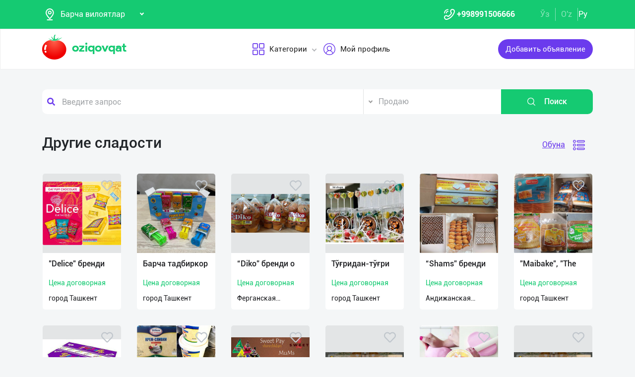

--- FILE ---
content_type: text/html; charset=UTF-8
request_url: http://www.oziqovqat.com/ru/catalog/184?page=12
body_size: 9341
content:
<!DOCTYPE html>
<html lang="uz"  prefix="og: http://ogp.me/ns#">
    <head>
        <title> Другие сладости Oziqovqat.com</title>
        <meta charset="UTF-8" />
        <meta name="csrf-token" content="O1UinWZc3FrXCY2XgxVPTcLso6XMZdWuW6ZLfzW1">
        <link rel="shortcut icon" href="http://www.oziqovqat.com/theme/img/tomato.png"/>
        <link rel="stylesheet" href="http://www.oziqovqat.com/theme/css/additional.css" type="text/css" />
        <link rel="stylesheet" href="http://www.oziqovqat.com/theme/css/style.css" type="text/css" />
        <link rel="stylesheet" href="http://www.oziqovqat.com/theme/css/mobile.css" type="text/css" />
        <meta name="csrf-token" content="O1UinWZc3FrXCY2XgxVPTcLso6XMZdWuW6ZLfzW1">
        <meta name="description" content=""/>
        <meta name="keywords" content=""/>
        <meta property="og:title" content="" />
        <meta property="og:locale" content="uz_UZ" />
        <meta property="og:locale:alternate" content="ru_RU" />
        <meta property="og:url" content="" />
        <meta property="og:image" content="http://www.oziqovqat.com/images/image.jpg" />
        <meta property="og:type" content="website" />
        <meta name="twitter:card" content="summary_large_image" />
        <link rel="alternate" hreflang="uz" href="http://www.oziqovqat.com/uz/catalog/184?page=12" />
        <link rel="alternate" hreflang="uz" href="http://www.oziqovqat.com/uzc/catalog/184?page=12" />
        <link rel="alternate" hreflang="ru" href="http://www.oziqovqat.com/ru/catalog/184?page=12" />
        <style>
            .my-profile li a {
                font-weight: 600;
            }
            .bold{
                font-weight: 600;
            }
            .spinner {
                display: inline-block;
                opacity: 0;
                width: 0;
                -webkit-transition: opacity 0.25s, width 0.25s;
                -moz-transition: opacity 0.25s, width 0.25s;
                -o-transition: opacity 0.25s, width 0.25s;
                transition: opacity 0.25s, width 0.25s;
            }

            .has-spinner.active {
                cursor:progress;
            }

            .has-spinner.active .spinner {
                opacity: 1;
                width: auto;
            }

            .has-spinner.btn.active .spinner {
                min-width: 20px;
            }
        </style>
                                <script>
           var language_locale="ru";
        </script>
    </head>
    <body>
        <header class="scroll_height">
	
    <div class="modal auth-modal fade" id="authorization" tabindex="-1" role="dialog"   aria-hidden="true">
        <div class="modal-dialog" role="document">
            <div class="modal-content">
                <button type="button" class="close" data-dismiss="modal" aria-label="Close">
                    <span aria-hidden="true">&times;</span>
                </button>

                <div class="modal-body">
                    <div class="auth_img">
                        <img src="http://www.oziqovqat.com/theme/img/auth-img.png" alt="auth img" />
                    </div>
                    <div class="auth_form">
                        <h2>Авторизация</h2>
                        <form id="auth_form_phone">
                            <div class="form-group">
                                <div class="form-group">
                                     <label>Укажите Ваш номер телефона</label>
                                    <div class="input">
                                        <button type="button"  class="btn form-control-icon">
                                            <img src="http://www.oziqovqat.com/theme/img/phone.png" alt="icon" />
                                        </button>
                                                                              <select name="code" class="form-control"  style="min-width: max-content" id="codeSelect">
                                                                                <option  value="+998">UZB</option>
                                                                                  <option  value="+7">RUS</option>
                                                                                  <option  value="+996">KGZ</option>
                                                                                  <option  value="+992">TJK</option>
                                                                                  <option  value="+7">KAZ</option>
                                                                                  <option  value="+93">AFG</option>
                                                                                  <option  value="+993">TKM</option>
                                                                                  <option  value="+994">AZE</option>
                                                                                  <option  value="+375">BLR</option>
                                                                                  <option  value="+380">UKR</option>
                                                                              </select>
                                          <input type="text" class="form-control phone_number22" id="phoneNumberAuth" autocomplete="off" placeholder="" value="+998" />
                                    </div>
                                </div>
                                <div class="form-group">
                                    <label class="check-label">Я принимаю
                                        <a href="/ru/terms-of-use">Правила использования</a>
                                        <input class="check-input" type="checkbox" checked/>
                                        <span class="checkmark"></span>
                                    </label>
                                </div>
                                <button type="submit" id="authFirstStep"  class="btn button_style auth-button  has-spinner" >
                                    Получить код
                                </button>
                            </div>
                        </form>
                    </div>
                </div>
            </div>
        </div>
		</div>
			
    <div class="modal auth-modal fade" id="verificate" tabindex="-1" role="dialog"   aria-hidden="true">
        <div class="modal-dialog" role="document">
            <div class="modal-content">
                <button type="button" class="close" id="close" data-dismiss="modal" aria-label="Close">
                    <span aria-hidden="true" style="font-size: 25px; font-weight: 100"
                            ><i class="fas fa-arrow-left"></i
                        ></span>
                </button>

                <div class="modal-body">
                    <div class="auth_img">
                        <img src="/theme/img/verificate.png" alt="auth img" />
                    </div>
                    <div class="auth_form">
                        <h2>Код из смс</h2>
                        <form id="auth_form_verificate_code">
                            <div class="form-group">
                                <div class="form-group">
                                    <label  >Укажите код и СМС</label>
                                    <div class="for_error"></div>
                                    <div class="input">
                                        <button type="button" class="btn form-control-icon">
                                            <img src="/theme/img/key.png" alt="icon" />
                                        </button>
                                        <input type="text" class="form-control verificate-code" id="codeVerification" placeholder="****"/>
                                    </div>
                                </div>

                                <button type="submit" id="userVerifyBtn" class="btn button_style">
                                    Продолжить
                                </button>
                            </div>
                        </form>
                    </div>
                </div>
            </div>
        </div>
    </div>

    <div class="header_top">
        <div class="container">
            <div class="header-flex-top">
                <div class="header-left">
                    <div class="selected">
                        <div class="select-img">
                            <img src="/theme/img/menu_loc.png" alt="icon" />
												</div>
												
                        <select name="street set-region" class="nice-select">
                            <option value="all"   selected  >Барча вилоятлар</option>
                                                            <option class="bold" value="1" >город Ташкент</option>
                                                            <option class="bold" value="2" >Андижанская область</option>
                                                            <option class="bold" value="4" >Бухарская область</option>
                                                            <option class="bold" value="5" >Джизакская область</option>
                                                            <option class="bold" value="6" >Кашкадарьинская область</option>
                                                            <option class="bold" value="7" >Навоийская область</option>
                                                            <option class="bold" value="8" >Наманганская область</option>
                                                            <option class="bold" value="9" >Самаркандская область</option>
                                                            <option class="bold" value="10" >Сурхандарьинская область</option>
                                                            <option class="bold" value="11" >Сырдарьинская область</option>
                                                            <option class="bold" value="12" >Ташкентская область</option>
                                                            <option class="bold" value="13" >Ферганская область</option>
                                                            <option class="bold" value="14" >Хорезмская область</option>
                                                            <option class="bold" value="15" >Каракалпакстан Республика</option>
                                                            <option class="bold" value="17" >Россия</option>
                                                            <option class="bold" value="18" >Кыргызстан</option>
                                                            <option class="bold" value="19" >Таджикистан</option>
                                                            <option class="bold" value="20" >Казахстан</option>
                                                            <option class="bold" value="21" >Афганистан</option>
                                                            <option class="bold" value="22" >Белоруссия</option>
                                                            <option class="bold" value="23" >Украина</option>
                                                            <option class="bold" value="24" >Азербайджан</option>
                                                            <option class="bold" value="25" >Туркменистан</option>
                                                            <option class="bold" value="26" >Турция</option>
                            
                        </select>
                    </div>
                </div>
                <div class="header-right">
                    <div class="top-nav">
                        <ul class="lists">
                            <li>
                                <a href="#" title="" class="phone-link">
                                        <img src="/theme/img/menu_icon.png" alt="icon" />
										<strong>+998991506666</strong>
                                </a>
                            </li>
                        </ul>
                    </div>
                    <ul class="list-lang">
                        <li>
                            <a href="/uzc/catalog/184" class="btn button-lang ">Ўз</a>
                        </li>
                        <li>
                            <a href="/uz/catalog/184" class="btn button-lang ">O'z</a>
                        </li>
                        <li>
                            <a href="/ru/catalog/184" class="btn button-lang  active  ">
                                Ру
                            </a>
                        </li>
                        <li>
                        <li>
                    </ul>
                </div>
            </div>
        </div>
    </div>
    <div class="header_two"></div>
    <div class="all_header_menu">
        <div class="nav-container">
            <nav class="sina-nav mobile-sidebar" id="navbar" data-top="60">
                <div class="container">
                    <!-- .extension-nav -->
                    <div class="extension-nav">
                        <ul>
                            <li class="posts">
                                                                    <a href=""
                                       data-toggle="modal"
                                       data-target="#authorization"
                                       class="post-button"
                                    ><span class="text"> Добавить объявление </span
                                        ><span class="icon"
                                        ><i class="fas fa-sign-in-alt"></i></span
                                        ></a>
                                                            </li>
                        </ul>
                    </div>
                    <div class="sina-nav-header">
                        <div class="for-but">
                            <button id="menubt" type="button" class="navbar-toggle" data-toggle="collapse" data-target="#navbar-menu">
                                <i class="fa fa-bars"></i>
                            </button>
                        </div>
                        <a class="sina-brand" href="http://www.oziqovqat.com/ru">
                            <img width="172" height="62" src="http://www.oziqovqat.com/theme/img/logo.png" alt="" />
                        </a>
                    </div>
                    <!-- .sina-nav-header -->

                    <!-- Collect the nav links, forms, and other content for toggling -->
                    <div class="collapse navbar-collapse" id="navbarNav">
                        <button id="closeMenu">
                            <i class="lnr lnr-exit"></i>
                        </button>

                        <ul class="sina-menu sina-menu-center" data-in="fadeInLeft" data-out="fadeInOut">
                            <li class="dropdown">
                                <a href="#" class="dropdown-toggle" data-toggle="dropdown">
                                    <img width="30" height="30" src="/theme/img/menu_wind.png" alt="Categories" />
                                    Категории
                                </a>
                                <ul class="dropdown-menu">
                                                                            <li class="bold"><a href="/ru/section/choy-va-qahva">Чай и Кофе</a></li>
                                                                            <li class="bold"><a href="/ru/section/konservalar-1">Консервы</a></li>
                                                                            <li class="bold"><a href="/ru/section/bakaleya">Бакалея</a></li>
                                                                            <li class="bold"><a href="/ru/section/tort-va-shirinliklar-1">Торты и сладости</a></li>
                                                                            <li class="bold"><a href="/ru/section/suvlar-1">Напитки</a></li>
                                                                            <li class="bold"><a href="/ru/section/meva-va-sabzavotlar">Фрукты и Овощи</a></li>
                                                                            <li class="bold"><a href="/ru/section/tuxum-va-sut-mahsulotlari">Яйца и молочные изделия</a></li>
                                                                            <li class="bold"><a href="/ru/section/gosht">Мясные</a></li>
                                                                            <li class="bold"><a href="/ru/section/muzlatilgan-mahsulotlar">Замороженные продукты</a></li>
                                                                            <li class="bold"><a href="/ru/section/non-mahsulotlari-1">Хлебобулочное</a></li>
                                                                            <li class="bold"><a href="/ru/section/boshqalar">Другие</a></li>
                                                                            <li class="bold"><a href="/ru/section/yoglar-1">Масла жиры</a></li>
                                                                            <li class="bold"><a href="/ru/section/chipsa-snek-bodroq">Чипсы снэки попкорн</a></li>
                                                                            <li class="bold"><a href="/ru/section/savdo-xodimlari">Торговый кадры</a></li>
                                                                            <li class="bold"><a href="/ru/section/logistika">Логистика</a></li>
                                                                            <li class="bold"><a href="/ru/section/yem-mahsulotlari">Комбикорм</a></li>
                                                                    </ul>
                            </li>


                                                            <li class="dropdown">
                                    <a href="#" data-toggle='modal' data-target='#authorization' ><img src="/theme/img/menu_user.png" alt="user" />Мой профиль</a>
                                </li>
                                                    </ul>
                    </div>
                    <!-- /.navbar-collapse -->
                </div>
                <!-- .container -->
            </nav>
        </div>
    </div>

    <!-- logout model -->
        <div class="modal auth-modal fade" id="logout" tabindex="-1" role="dialog"   aria-hidden="true">
            <div class="modal-dialog" role="document">
                <div class="modal-content">
                    <button type="button" class="close" data-dismiss="modal" aria-label="Close">
                        <span aria-hidden="true">&times;</span>
                    </button>
                    <div class="modal-body">
                        <div class="auth_img">
                            <img src="http://www.oziqovqat.com/theme/img/illustration.png" alt="illustration" />
                        </div>
                        <div class="auth_form">
                            <h2>Вы вышли из профиля</h2>
                            <form action="/">
                                <div class="form-group">
                                    <div class="form-group">
                                        <a href="/ru/signout">
                                            <span data-toggle="modal" data-target="#verificate" class="btn button_style auth-button">
                                                На главную
                                            </span>
                                        </a>
                                    </div>
                                </div>
                            </form>

                        </div>
                </div>
            </div>
        </div>
        </div>
        <!-- endlogout -->
</header>

        <div class="mobile_footer wt-footer" id="wt-footer">
  <a href="http://www.oziqovqat.com/ru" class="f-mobile-link">
    <div class="icon"><img src="http://www.oziqovqat.com/theme/img/mobile-home.svg" alt=""></div>
    <span>Главная</span>
  </a>
  <a class="f-mobile-link f-link-active search_mobile">
    <div class="icon"><img src="http://www.oziqovqat.com/theme/img/mobile-search.svg" alt=""></div>
    <span>Поиск</span>
  </a>
  <a class="f-mobile-links">
    <div class="mobile-logo"><img src="http://www.oziqovqat.com/theme/img/mobile-tomato.svg" alt=""></div>
  </a>
  <a href="http://www.oziqovqat.com/ru/create-add" class="f-mobile-link">
    <div class="icon"><img src="http://www.oziqovqat.com/theme/img/mobile-plus.svg" alt=""></div>
    <span>Добавить</span>
  </a>
  <a href="http://www.oziqovqat.com/ru/catalogs" class="f-mobile-link">
    <div class="icon"><img src="http://www.oziqovqat.com/theme/img/mobile-category.svg" alt=""></div>
    <span>Категории</span>
  </a>
</div>

<div class="mobile_block">
  <div class="block_none">
    <button class="btn block_none_btn">
      <img src="http://www.oziqovqat.com/theme/img/mobilex.svg" alt="icon">
    </button>
  </div>

  <ul class="mobile_menu pl-0 mb-0">
    <li>
      <a class="mobile_link" href="#">
        <img class="mobile_link_icon" src="http://www.oziqovqat.com/theme/img/icon-1.svg" alt="icon">
        <span>Мои объявления</span>
      </a>
    </li>
    <li>
      <a class="mobile_link" href="#">
        <img class="mobile_link_icon" src="http://www.oziqovqat.com/theme/img/icon-2.svg" alt="icon">
        <span>Избранные</span>
      </a>
    </li>
    <li>
      <a class="mobile_link" href="#">
        <img class="mobile_link_icon" src="http://www.oziqovqat.com/theme/img/icon-3.svg" alt="icon">
        <span>Мой баланс</span>
      </a>
    </li>
    <li>
      <a class="mobile_link" href="#">
        <img class="mobile_link_icon" src="http://www.oziqovqat.com/theme/img/icon-4.svg" alt="icon">
        <span>Мои подписки</span>
      </a>
    </li>
    <li>
      <a class="mobile_link" data-toggle="collapse" href="#languageMobile" role="button" aria-expanded="false">
        <img class="mobile_link_icon" src="http://www.oziqovqat.com/theme/img/icon-5.svg" alt="icon">
        <span>Язык</span>
      </a>

      <div class="collapse" id="languageMobile">
        <div class="mobile_lang p-3">
          <a href="#" class="d-flex align-items-center justify-content-between">
            <div class="lang_left d-flex align-items-center">
              <img class="lang_icon" src="http://www.oziqovqat.com/theme/img/lang_icon-1.svg" alt="icon">
              <span>Ўзбекча</span>
            </div>
            <div class="lang_right text-white">
              <i class="far fa-check-circle"></i>
            </div>
          </a>
          <a href="#" class="d-flex align-items-center justify-content-between active_lang">
            <div class="lang_left d-flex align-items-center">
              <img class="lang_icon" src="http://www.oziqovqat.com/theme/img/lang_icon-1.svg" alt="icon">
              <span>O'zbekcha</span>
            </div>
            <div class="lang_right text-white">
              <i class="far fa-check-circle"></i>
            </div>
          </a>
          <a href="#" class="d-flex align-items-center justify-content-between">
            <div class="lang_left d-flex align-items-center">
              <img class="lang_icon" src="http://www.oziqovqat.com/theme/img/lang_icon-2.svg" alt="icon">
              <span>Русский</span>
            </div>
            <div class="lang_right text-white">
              <i class="far fa-check-circle"></i>
            </div>
          </a>
        </div>
      </div>
    </li>
    <li>
      <a class="mobile_link" href="#">
        <img class="mobile_link_icon" src="http://www.oziqovqat.com/theme/img/icon-6.svg" alt="icon">
        <span>Личные данные</span>
      </a>
    </li>
    <li>
      <a class="mobile_link" href="#">
        <img class="mobile_link_icon" src="http://www.oziqovqat.com/theme/img/icon-7.svg" alt="icon">
        <span>Новости</span>
      </a>
    </li>
    <li class="d-flex align-items-center justify-content-between">
      <a class="mobile_link" href="#">
        <img class="mobile_link_icon" src="http://www.oziqovqat.com/theme/img/icon-8.svg" alt="icon">
        <span>Чаты</span>
      </a>
      <div class="message_notification"><i>2</i></div>
    </li>
    <li>
      <a class="mobile_link" href="#">
        <img class="mobile_link_icon" src="http://www.oziqovqat.com/theme/img/icon-9.svg" alt="icon">
        <span>История реферальных переходов</span>
      </a>
    </li>
    <li>
      <a class="mobile_link" href="#">
        <img class="mobile_link_icon" src="http://www.oziqovqat.com/theme/img/icon-10.svg" alt="icon">
        <span>Условия использования</span>
      </a>
    </li>
    <li>
      <a class="mobile_link" href="#">
        <img class="mobile_link_icon" src="http://www.oziqovqat.com/theme/img/icon-11.svg" alt="icon">
        <span>FAQ</span>
      </a>
    </li>
    <li>
      <a class="mobile_link" href="#">
        <img class="mobile_link_icon" src="http://www.oziqovqat.com/theme/img/icon-12.svg" alt="icon">
        <span>О нас</span>
      </a>
    </li>
    <li>
      <a class="mobile_link" href="#">
        <img class="mobile_link_icon" src="http://www.oziqovqat.com/theme/img/icon-13.svg" alt="icon">
        <span>Техническая поддержка</span>
      </a>
    </li>
    <li>
      <a class="mobile_link" href="#">
        <img class="mobile_link_icon" src="http://www.oziqovqat.com/theme/img/icon-14.svg" alt="icon">
        <span>Поделиться приложением</span>
      </a>
    </li>
    <li>
      <a class="mobile_link" href="#">
        <img class="mobile_link_icon" src="http://www.oziqovqat.com/theme/img/icon-15.svg" alt="icon">
        <span>Выход</span>
      </a>
    </li>
    <li class="m-0 border-top">
      <a class="d-flex align-items-center justify-content-center simplex_mobile" href="#">
        <span class="mr-1">Разработано</span>
        <img class="" src="http://www.oziqovqat.com/theme/img/mobile-simplex.svg" alt="icon" width="110">
      </a>
    </li>
  </ul>

</div>


<div class="search_mobile_item">
  <div class="search_top">
    <h4 class="mb-0">Поиск</h4>
    <button class="btn search_none_btn">
      <img src="http://www.oziqovqat.com/theme/img/mobilex.svg" alt="icon">
    </button>
  </div>

  <form class="mobile_search">
    <div class="selector">
      <div class="selector-item">
        <input type="radio" id="radio1" name="selector" class="selector-item_radio" checked>
        <label for="radio1" class="selector-item_label">Продаю</label>
      </div>
      <div class="selector-item">
        <input type="radio" id="radio2" name="selector" class="selector-item_radio">
        <label for="radio2" class="selector-item_label">Покупаю</label>
      </div>
      <div class="selector-item">
        <input type="radio" id="radio3" name="selector" class="selector-item_radio">
        <label for="radio3" class="selector-item_label">Предоставляю услуги</label>
      </div>
    </div>

    <div class="input-group search_input">
      <input type="text" class="form-control" placeholder="Введите запрос">
        <button class="btn search_button" type="button"><i class="fas fa-search"></i></button>
    </div>

  </form>
</div>

            

<section class="catalog">
    <div class="search_box">
    <div class="search-sec">
        <div class="container">
            <form action="/ru/search" method="get" novalidate="novalidate">
                <div class="row">
                    <div class="col-lg-7 col-md-6 col-sm-5 col-9 p-0 for-search-input">
                        <div class="search-input">
                            <img
                            class="fas fa-search text-body"
                            alt="search"
                            src="/theme/img/search.png"
                        />
                        <input type="text" name="key" class="form-control search-slt" placeholder="Введите запрос"  />
                        </div>
                    </div>
                    <div class="col-lg-3 col-md-4 col-sm-5 p-0">
                        <select class="nice-select form-control search-slt" name='type'>
                            <option value="1" >Продаю</option>
                            <option value="2" >Покупаю</option>
                            <option value="3" >Предоставляю услуги </option>
                        </select>
                    </div>
                    <div class="col-lg-2 col-md-2 col-md-2 col-sm-2 for-sea-button col-3 p-0">
                        <button class="for-search-button btn wrn-btn d-block">
                        <img src="/theme/img/search_white.png" alt="search" />
                        Поиск
                        </button>
                    </div>
                </div>
            </form>
        </div>
    </div>
</div>

    <div class="container">
        <div class="catalog_top">
				<h1 class="block-title">Другие сладости</h1>
				            <div class="block_title_right">
              <a href="#" class="title_link sub_link" data-pk="184">Обуна</a>
                <button class="btn change_list">
                    <img class="list_img" src="http://www.oziqovqat.com/theme/img/list1.png" alt="list" />
                    <img class="list_img d-none" src="http://www.oziqovqat.com/theme/img/list2.png" alt="list" />
                </button>
						</div>
					        </div>
        <div class="catalog-content">
            <div class="row items-list">
																		<div class="col-xl-2 col-lg-3 col-md-4 col-sm-6 col-12 p-3">
								<div class="catalog-item">
									<a href="/ru/product/view/10376">
						                <div   div class="catalog-img">
                                            <img src="http://www.oziqovqat.com/uploads/products/10376/olrlg7WYAaGG-160.jpg" alt="&quot;Delice&quot; бренди" />
                                            						                </div>
                                        <div class="catalog-info">
                                            <h4 class="product-title m-0">&quot;Delice&quot; бренди</h4>
                                                <p class="cost price">Цена договорная</p>
                                            <span class="region">город Ташкент</span>
                                        </div>
                                    </a>
                                    
                                    <button class="hear_icon " data-pk='10376'>
										<i class="far fa-heart  "></i>
										<i class="fas fa-heart   icons"></i>
									</button>
								</div>
							</div>
														<div class="col-xl-2 col-lg-3 col-md-4 col-sm-6 col-12 p-3">
								<div class="catalog-item">
									<a href="/ru/product/view/10501">
						                <div   div class="catalog-img">
                                            <img src="http://www.oziqovqat.com/uploads/products/10501/Q6tuaBbiWylj-160.jpg" alt="Барча тадбиркор" />
                                            						                </div>
                                        <div class="catalog-info">
                                            <h4 class="product-title m-0">Барча тадбиркор</h4>
                                                <p class="cost price">Цена договорная</p>
                                            <span class="region">город Ташкент</span>
                                        </div>
                                    </a>
                                    
                                    <button class="hear_icon " data-pk='10501'>
										<i class="far fa-heart  "></i>
										<i class="fas fa-heart   icons"></i>
									</button>
								</div>
							</div>
														<div class="col-xl-2 col-lg-3 col-md-4 col-sm-6 col-12 p-3">
								<div class="catalog-item">
									<a href="/ru/product/view/10485">
						                <div   div class="catalog-img">
                                            <img src="http://www.oziqovqat.com/uploads/products/10485/FrLqnRqX8OIF-160.jpg" alt="“Diko” бренди о" />
                                            						                </div>
                                        <div class="catalog-info">
                                            <h4 class="product-title m-0">“Diko” бренди о</h4>
                                                <p class="cost price">Цена договорная</p>
                                            <span class="region">Ферганская область</span>
                                        </div>
                                    </a>
                                    
                                    <button class="hear_icon " data-pk='10485'>
										<i class="far fa-heart  "></i>
										<i class="fas fa-heart   icons"></i>
									</button>
								</div>
							</div>
														<div class="col-xl-2 col-lg-3 col-md-4 col-sm-6 col-12 p-3">
								<div class="catalog-item">
									<a href="/ru/product/view/10477">
						                <div   div class="catalog-img">
                                            <img src="http://www.oziqovqat.com/uploads/products/10477/r18suQFYs8QX-160.jpg" alt="Тўғридан-тўғри " />
                                            						                </div>
                                        <div class="catalog-info">
                                            <h4 class="product-title m-0">Тўғридан-тўғри </h4>
                                                <p class="cost price">Цена договорная</p>
                                            <span class="region">город Ташкент</span>
                                        </div>
                                    </a>
                                    
                                    <button class="hear_icon " data-pk='10477'>
										<i class="far fa-heart  "></i>
										<i class="fas fa-heart   icons"></i>
									</button>
								</div>
							</div>
														<div class="col-xl-2 col-lg-3 col-md-4 col-sm-6 col-12 p-3">
								<div class="catalog-item">
									<a href="/ru/product/view/10381">
						                <div   div class="catalog-img">
                                            <img src="http://www.oziqovqat.com/uploads/products/10381/6SrWdRcCOS-160.jpg" alt="“Shams” бренди " />
                                            						                </div>
                                        <div class="catalog-info">
                                            <h4 class="product-title m-0">“Shams” бренди </h4>
                                                <p class="cost price">Цена договорная</p>
                                            <span class="region">Андижанская область</span>
                                        </div>
                                    </a>
                                    
                                    <button class="hear_icon " data-pk='10381'>
										<i class="far fa-heart  "></i>
										<i class="fas fa-heart   icons"></i>
									</button>
								</div>
							</div>
														<div class="col-xl-2 col-lg-3 col-md-4 col-sm-6 col-12 p-3">
								<div class="catalog-item">
									<a href="/ru/product/view/10358">
						                <div   div class="catalog-img">
                                            <img src="http://www.oziqovqat.com/uploads/products/10358/NHlNEcKEqiNC-160.jpg" alt="&quot;Maibake&quot;, &quot;The" />
                                            						                </div>
                                        <div class="catalog-info">
                                            <h4 class="product-title m-0">&quot;Maibake&quot;, &quot;The</h4>
                                                <p class="cost price">Цена договорная</p>
                                            <span class="region">город Ташкент</span>
                                        </div>
                                    </a>
                                    
                                    <button class="hear_icon " data-pk='10358'>
										<i class="far fa-heart  "></i>
										<i class="fas fa-heart   icons"></i>
									</button>
								</div>
							</div>
														<div class="col-xl-2 col-lg-3 col-md-4 col-sm-6 col-12 p-3">
								<div class="catalog-item">
									<a href="/ru/product/view/10297">
						                <div   div class="catalog-img">
                                            <img src="http://www.oziqovqat.com/uploads/products/10297/KVne201ZNXPi-160.jpg" alt="Турли хилдаги с" />
                                            						                </div>
                                        <div class="catalog-info">
                                            <h4 class="product-title m-0">Турли хилдаги с</h4>
                                                <p class="cost price">Цена договорная</p>
                                            <span class="region">Ферганская область</span>
                                        </div>
                                    </a>
                                    
                                    <button class="hear_icon " data-pk='10297'>
										<i class="far fa-heart  "></i>
										<i class="fas fa-heart   icons"></i>
									</button>
								</div>
							</div>
														<div class="col-xl-2 col-lg-3 col-md-4 col-sm-6 col-12 p-3">
								<div class="catalog-item">
									<a href="/ru/product/view/10333">
						                <div   div class="catalog-img">
                                            <img src="http://www.oziqovqat.com/uploads/products/10333/iFULbIPZ7LyN-160.jpg" alt="Ҳурматли тадбир" />
                                            						                </div>
                                        <div class="catalog-info">
                                            <h4 class="product-title m-0">Ҳурматли тадбир</h4>
                                                <p class="cost price">Цена договорная</p>
                                            <span class="region">город Ташкент</span>
                                        </div>
                                    </a>
                                    
                                    <button class="hear_icon " data-pk='10333'>
										<i class="far fa-heart  "></i>
										<i class="fas fa-heart   icons"></i>
									</button>
								</div>
							</div>
														<div class="col-xl-2 col-lg-3 col-md-4 col-sm-6 col-12 p-3">
								<div class="catalog-item">
									<a href="/ru/product/view/10249">
						                <div   div class="catalog-img">
                                            <img src="http://www.oziqovqat.com/uploads/products/10249/lN4ZYGGu4pLX-160.jpg" alt="&quot;M&amp;ms&quot; ишлаб чи" />
                                            						                </div>
                                        <div class="catalog-info">
                                            <h4 class="product-title m-0">&quot;M&amp;ms&quot; ишлаб чи</h4>
                                                <p class="cost price">Цена договорная</p>
                                            <span class="region">город Ташкент</span>
                                        </div>
                                    </a>
                                    
                                    <button class="hear_icon " data-pk='10249'>
										<i class="far fa-heart  "></i>
										<i class="fas fa-heart   icons"></i>
									</button>
								</div>
							</div>
														<div class="col-xl-2 col-lg-3 col-md-4 col-sm-6 col-12 p-3">
								<div class="catalog-item">
									<a href="/ru/product/view/10137">
						                <div   div class="catalog-img">
                                            <img src="http://www.oziqovqat.com/uploads/products/10137/RDjHCc1iwJBq-160.jpg" alt="&quot;Bol chak-chak&quot;" />
                                            						                </div>
                                        <div class="catalog-info">
                                            <h4 class="product-title m-0">&quot;Bol chak-chak&quot;</h4>
                                                <p class="cost price">Цена договорная</p>
                                            <span class="region">город Ташкент</span>
                                        </div>
                                    </a>
                                    
                                    <button class="hear_icon " data-pk='10137'>
										<i class="far fa-heart  "></i>
										<i class="fas fa-heart   icons"></i>
									</button>
								</div>
							</div>
														<div class="col-xl-2 col-lg-3 col-md-4 col-sm-6 col-12 p-3">
								<div class="catalog-item">
									<a href="/ru/product/view/10110">
						                <div   div class="catalog-img">
                                            <img src="http://www.oziqovqat.com/uploads/products/10110/A3YYfNokBxNZ-160.jpg" alt="Откройте Мир Не" />
                                            						                </div>
                                        <div class="catalog-info">
                                            <h4 class="product-title m-0">Откройте Мир Не</h4>
                                                <p class="cost price">Цена договорная</p>
                                            <span class="region">город Ташкент</span>
                                        </div>
                                    </a>
                                    
                                    <button class="hear_icon " data-pk='10110'>
										<i class="far fa-heart  "></i>
										<i class="fas fa-heart   icons"></i>
									</button>
								</div>
							</div>
														<div class="col-xl-2 col-lg-3 col-md-4 col-sm-6 col-12 p-3">
								<div class="catalog-item">
									<a href="/ru/product/view/10096">
						                <div   div class="catalog-img">
                                            <img src="http://www.oziqovqat.com/uploads/products/10096/whe7G6AEccPb-160.jpg" alt="&quot;Bol chak-chak&quot;" />
                                            						                </div>
                                        <div class="catalog-info">
                                            <h4 class="product-title m-0">&quot;Bol chak-chak&quot;</h4>
                                                <p class="cost price">Цена договорная</p>
                                            <span class="region">город Ташкент</span>
                                        </div>
                                    </a>
                                    
                                    <button class="hear_icon " data-pk='10096'>
										<i class="far fa-heart  "></i>
										<i class="fas fa-heart   icons"></i>
									</button>
								</div>
							</div>
														<div class="col-xl-2 col-lg-3 col-md-4 col-sm-6 col-12 p-3">
								<div class="catalog-item">
									<a href="/ru/product/view/10013">
						                <div   div class="catalog-img">
                                            <img src="http://www.oziqovqat.com/uploads/products/10013/fyPwGMhFVHXe-160.jpg" alt="Сифатли қандола" />
                                            						                </div>
                                        <div class="catalog-info">
                                            <h4 class="product-title m-0">Сифатли қандола</h4>
                                                <p class="cost price">Цена договорная</p>
                                            <span class="region">Ташкентская область</span>
                                        </div>
                                    </a>
                                    
                                    <button class="hear_icon " data-pk='10013'>
										<i class="far fa-heart  "></i>
										<i class="fas fa-heart   icons"></i>
									</button>
								</div>
							</div>
														<div class="col-xl-2 col-lg-3 col-md-4 col-sm-6 col-12 p-3">
								<div class="catalog-item">
									<a href="/ru/product/view/10017">
						                <div   div class="catalog-img">
                                            <img src="http://www.oziqovqat.com/uploads/products/10017/v8SE1l11uZWO-160.jpg" alt="&quot;Bol chak-chak&quot;" />
                                            						                </div>
                                        <div class="catalog-info">
                                            <h4 class="product-title m-0">&quot;Bol chak-chak&quot;</h4>
                                                <p class="cost price">Цена договорная</p>
                                            <span class="region">город Ташкент</span>
                                        </div>
                                    </a>
                                    
                                    <button class="hear_icon " data-pk='10017'>
										<i class="far fa-heart  "></i>
										<i class="fas fa-heart   icons"></i>
									</button>
								</div>
							</div>
														<div class="col-xl-2 col-lg-3 col-md-4 col-sm-6 col-12 p-3">
								<div class="catalog-item">
									<a href="/ru/product/view/10009">
						                <div   div class="catalog-img">
                                            <img src="http://www.oziqovqat.com/uploads/products/10009/pWsqx7wNy7Nb-160.jpg" alt="Болалар учун қи" />
                                            						                </div>
                                        <div class="catalog-info">
                                            <h4 class="product-title m-0">Болалар учун қи</h4>
                                                <p class="cost price">Цена договорная</p>
                                            <span class="region">город Ташкент</span>
                                        </div>
                                    </a>
                                    
                                    <button class="hear_icon " data-pk='10009'>
										<i class="far fa-heart  "></i>
										<i class="fas fa-heart   icons"></i>
									</button>
								</div>
							</div>
														<div class="col-xl-2 col-lg-3 col-md-4 col-sm-6 col-12 p-3">
								<div class="catalog-item">
									<a href="/ru/product/view/10006">
						                <div   div class="catalog-img">
                                            <img src="http://www.oziqovqat.com/uploads/products/10006/KZL9NwrhPy-160.jpg" alt="“Ah chak-chak” " />
                                            						                </div>
                                        <div class="catalog-info">
                                            <h4 class="product-title m-0">“Ah chak-chak” </h4>
                                                <p class="cost price">Цена договорная</p>
                                            <span class="region">город Ташкент</span>
                                        </div>
                                    </a>
                                    
                                    <button class="hear_icon " data-pk='10006'>
										<i class="far fa-heart  "></i>
										<i class="fas fa-heart   icons"></i>
									</button>
								</div>
							</div>
														<div class="col-xl-2 col-lg-3 col-md-4 col-sm-6 col-12 p-3">
								<div class="catalog-item">
									<a href="/ru/product/view/9986">
						                <div   div class="catalog-img">
                                            <img src="http://www.oziqovqat.com/uploads/products/9986/I9TF3VEb6Al0-160.jpg" alt="ДИҚҚАТ ЯНГИЛИК!" />
                                            						                </div>
                                        <div class="catalog-info">
                                            <h4 class="product-title m-0">ДИҚҚАТ ЯНГИЛИК!</h4>
                                                <p class="cost price">Цена договорная</p>
                                            <span class="region">Андижанская область</span>
                                        </div>
                                    </a>
                                    
                                    <button class="hear_icon " data-pk='9986'>
										<i class="far fa-heart  "></i>
										<i class="fas fa-heart   icons"></i>
									</button>
								</div>
							</div>
														<div class="col-xl-2 col-lg-3 col-md-4 col-sm-6 col-12 p-3">
								<div class="catalog-item">
									<a href="/ru/product/view/9928">
						                <div   div class="catalog-img">
                                            <img src="http://www.oziqovqat.com/uploads/products/9928/2kY1Y2ZWKjoS-160.jpg" alt="&quot;Бодомли&quot; конди" />
                                            						                </div>
                                        <div class="catalog-info">
                                            <h4 class="product-title m-0">&quot;Бодомли&quot; конди</h4>
                                                <p class="cost price">Цена договорная</p>
                                            <span class="region">город Ташкент</span>
                                        </div>
                                    </a>
                                    
                                    <button class="hear_icon " data-pk='9928'>
										<i class="far fa-heart  "></i>
										<i class="fas fa-heart   icons"></i>
									</button>
								</div>
							</div>
														            </div>
        </div>

        <div class="pag">
    <nav aria-label="Page navigation example">
        <ul class="pagination justify-content-center">
        
                    <li class="page-item"><a class="page-link" href="http://www.oziqovqat.com/ru/catalog/184?page=11" rel="prev">&laquo;</a></li>
        
        
                    
            
            
                                                                        <li class="page-item"><a class="page-link" href="http://www.oziqovqat.com/ru/catalog/184?page=1">1</a></li>
                                                                                <li class="page-item"><a class="page-link" href="http://www.oziqovqat.com/ru/catalog/184?page=2">2</a></li>
                                                                    
                            <li class="disabled"><a class="page-link" href="#">...</a></li>
            
            
                                
            
            
                                                                        <li class="page-item"><a class="page-link" href="http://www.oziqovqat.com/ru/catalog/184?page=9">9</a></li>
                                                                                <li class="page-item"><a class="page-link" href="http://www.oziqovqat.com/ru/catalog/184?page=10">10</a></li>
                                                                                <li class="page-item"><a class="page-link" href="http://www.oziqovqat.com/ru/catalog/184?page=11">11</a></li>
                                                                                <li class="page-item active"><a class="page-link" href="#">12</a></li>
                                                                                <li class="page-item"><a class="page-link" href="http://www.oziqovqat.com/ru/catalog/184?page=13">13</a></li>
                                                                                <li class="page-item"><a class="page-link" href="http://www.oziqovqat.com/ru/catalog/184?page=14">14</a></li>
                                                                                <li class="page-item"><a class="page-link" href="http://www.oziqovqat.com/ru/catalog/184?page=15">15</a></li>
                                                                    
                            <li class="disabled"><a class="page-link" href="#">...</a></li>
            
            
                                
            
            
                                                                        <li class="page-item"><a class="page-link" href="http://www.oziqovqat.com/ru/catalog/184?page=19">19</a></li>
                                                                                <li class="page-item"><a class="page-link" href="http://www.oziqovqat.com/ru/catalog/184?page=20">20</a></li>
                                                        
        
                    <li class="page-item"><a class="page-link" href="http://www.oziqovqat.com/ru/catalog/184?page=13" rel="next">&raquo;</a></li>
            </ul>


    </div>
</section>
        <footer class="footer">
    <div class="container">
        <div class="footer_main">
            <div class="footer_main_left">
                <div class="footer_logo">
                    <div class="footer_logo_img">
                        <a href="/ru">
                                <img height="52" width="172" src="http://www.oziqovqat.com/theme/img/logo.png" alt="footer-logo">
                            </a>
                    </div>
                    <div class="footer-info">
                        <h1 class="bold" style="font-size:14px"><span>Oziqovqat.com  </span>
                            Сайт для оптовых покупателей и продавцов. Помогаем компаниям малого и среднего бизнеса Узбекистана и СНГ быстро найти лучших поставщиков и новых клиентов, продвигать свою продукцию в интернете.
                        </h1>
                    </div>
                    <div class="sotcial">
                        <div class="sot-item">
                            <a href="https://t.me/oziq_ovqat" title=""><i class="fab fa-telegram-plane"></i></a>
                            <a href="https://www.facebook.com/oziqovqatuz" title=""><i class="fab fa-facebook-f"></i></a>
                            <a href="https://www.instagram.com/oziqovqat.uz/ " title=""><i class="fab fa-instagram"></i></a>
                        </div>
                    </div>
                </div>
            </div>
            <div class="footer_main_center">
                <div class="content_footer_menu my-profile">
                    <ul>
                        <li><h3><a class="" href="/ru/about-us">О нас</a></h3></li>
                        <li><h3><a class="" href="/ru/posts">Новости</a></h3></li>
                        <li><h3><a class="" href="/ru/faq">FAQ</a></h3></li>
                        <li><h3><a class="" href="/ru/terms-of-use">Условия использования</a></h3></li>
                        <li><h3><a class="" href="/ru/privacy-policy">Политика конфиденциальности</a></h3></li>
                        <li><h3><a class="" href="/ru/support">Техническая поддержка</a></h3></li>
                    </ul>
                </div>
            </div>
            <div class="footer_main_right">
                <div class="main-prog">
                    <h6>Скачивайте наше приложение</h6>
                    <div class="top-prog">
                        <a href="https://oziqovqat.com/s/ios" title="" >
                            <div class="prog-img"><img width="159" height="50" src="http://www.oziqovqat.com/theme/img/appstore.png" alt="download ios app"></div>
                        </a>
                        <a href="https://oziqovqat.com/s/android" title="" >
                            <div class="prog-img"><img width="159" height="50"  src="http://www.oziqovqat.com/theme/img/google.png" alt="download android app"></div>
                        </a>

                    </div>
                </div>
                <div class="contact-us">
                    <div class="phone">
                        <h6><img src="http://www.oziqovqat.com/theme/img/footer_call.png" alt="call"> Контактные телефоны</h6>
                        <ul>
                            <li>
                                <span class="bold">+998991506666</span>
                            </li>
                            <li>
                                <span class="bold"> </span>

                            </li>

                        </ul>
                    </div>
                    <div class="email">
                        <h6><img src="http://www.oziqovqat.com/theme/img/footer_mail.png" alt="mail">Электронная почта</h6>
                        <ul>
                            <li>
                                <a href="/cdn-cgi/l/email-protection#3d54535b527d5247544c524b4c5c49135e5250" class="bold"><span class="__cf_email__" data-cfemail="432a2d252c032c392a322c353222376d3639">[email&#160;protected]</span></a>
                            </li>

                        </ul>
                    </div>
                </div>
            </div>
        </div>
    </div>
    <div class="footer-bottom">
        <div class="container">
            <div class="footer_bottom_main">
                <div class="main-payme">
                    <span>Мы принимаем к оплате</span>
                    <div class="top-payme">
                        <a href="#" title="" >
                        <img src="http://www.oziqovqat.com/theme/img/payme.png" alt="payme">
                    </a>
                        <a href="#" title="" >
                        <img src="http://www.oziqovqat.com/theme/img/click.png" alt="click">
                    </a>

                        <a href="#" title="" >
                        <img src="http://www.oziqovqat.com/theme/img/paynet.png" alt="paynet">
                    </a>
                    </div>
                </div>
                <div class="creator_by">
                    <span>Разработка <a target="_blank" href="https://simplex.uz?ref_src=oziqovqat.com"><img width="104" height="30" src="http://www.oziqovqat.com/theme/img/simplex.png" alt="simplex logo"></a></span>
                </div>
            </div>
        </div>
    </div>
</footer>
<script data-cfasync="false" src="/cdn-cgi/scripts/5c5dd728/cloudflare-static/email-decode.min.js"></script><script src="/theme/js/script.js"></script>
<script src="/theme/js/main.js"></script>
<script>




  $('#formid').on('keyup keypress', function(e) {
  var keyCode = e.keyCode || e.which;
  if (keyCode === 13) {
    e.preventDefault();
    return false;
  }
});

(function ($) {
    $('.has-spinner').attr("disabled", true);
    $('#userVerifyBtn').attr("disabled", true);
    $('#codeVerification').keyup((e) => {
      if (e.target.value && e.target.value.length >=4) {
        $('#userVerifyBtn').attr("disabled", false);
      } else {
        $('#userVerifyBtn').attr("disabled", true);
      }
    });
    $('#phoneNumberAuth').keyup( (e) => {
      if (e.target.value && e.target.value.length >=13) {
        $('#authFirstStep').attr("disabled", false);
      } else {
        $('#authFirstStep').attr("disabled", true);
      }
    });



    $.fn.buttonLoader = function (action) {
        var self = $(this);
        if (action == 'start') {
            if ($(self).attr("disabled") == "disabled") {
                return false;
            }
            $('.has-spinner').attr("disabled", true);
            $(self).attr('data-btn-text', $(self).text());
            var text = 'Идёт отправка';
            console.log($(self).attr('data-load-text'));
            if($(self).attr('data-load-text') != undefined && $(self).attr('data-load-text') != ""){
                var text = $(self).attr('data-load-text');
            }
            $(self).html('<span class="spinner"><i class="fa fa-spinner fa-spin" title="Идёт отправка"></i></span> '+text);
            $(self).addClass('active');
        }
        if (action == 'stop') {
            $(self).html($(self).attr('data-btn-text'));
            $(self).removeClass('active');
            $('.has-spinner').attr("disabled", false);
        }
    }
})(jQuery);
$(document).ready(function () {

    $('.has-spinner').click(function () {

        var btn = $(this);
        $(btn).buttonLoader('start');
        setTimeout(function () {
            $(btn).buttonLoader('stop');
        },7000);
    });
});
</script>
<script>
            $("#close").on('click', function(e){
								$('#phoneNumberAuth').val(null);
            });
</script>

<script>
  $('#phoneNumberAuth').keyup(function(){
    $('#codeSelect option[value="'+$(this).val()+'"]').prop("selected",true).trigger("change");

  });
  $('.phone_number22').mask('+000 00 0000000');
</script>
        <script>
    $(".sub_link").on("click",function(){
        let token = "O1UinWZc3FrXCY2XgxVPTcLso6XMZdWuW6ZLfzW1";
        let sub=$(this).attr("data-pk");
        $.post("/ru/category/subscribe-toggle",{category:sub,_token:token},function(response){
            if(response.status=='ok'){
                $(".title_link").html(response.message);
                location.reload();
            }
        })
    })
</script>

        <script type="application/ld+json"> {   "@context": "http://schema.org",   "@type": "Organization",   "url": "http://www.oziqovqat.com",   "logo": "https://oziqovqat.com/theme/img/logo.png" }</script>

    <script defer src="https://static.cloudflareinsights.com/beacon.min.js/vcd15cbe7772f49c399c6a5babf22c1241717689176015" integrity="sha512-ZpsOmlRQV6y907TI0dKBHq9Md29nnaEIPlkf84rnaERnq6zvWvPUqr2ft8M1aS28oN72PdrCzSjY4U6VaAw1EQ==" data-cf-beacon='{"version":"2024.11.0","token":"1298adf27eef4311b6af9422eaff066b","r":1,"server_timing":{"name":{"cfCacheStatus":true,"cfEdge":true,"cfExtPri":true,"cfL4":true,"cfOrigin":true,"cfSpeedBrain":true},"location_startswith":null}}' crossorigin="anonymous"></script>
</body>
</html>
